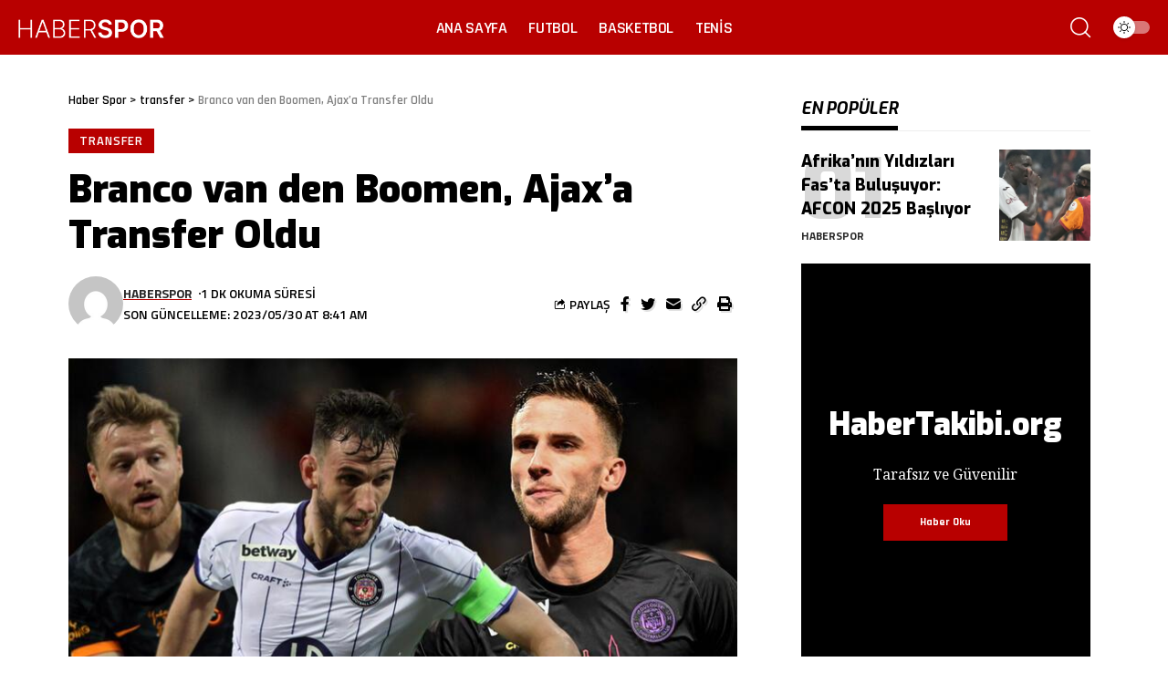

--- FILE ---
content_type: text/html; charset=UTF-8
request_url: https://haberspor.net/transfer/branco-van-den-boomen-ajaxa-transfer-oldu/
body_size: 18568
content:
<!DOCTYPE html><html lang="tr"><head><meta charset="UTF-8"><meta http-equiv="X-UA-Compatible" content="IE=edge"><meta name="viewport" content="width=device-width, initial-scale=1"><link rel="profile" href="https://gmpg.org/xfn/11"><meta name='robots' content='index, follow, max-image-preview:large, max-snippet:-1, max-video-preview:-1' /><link rel="preconnect" href="https://fonts.gstatic.com" crossorigin><link rel="preload" as="style" onload="this.onload=null;this.rel='stylesheet'" id="rb-preload-gfonts" href="https://fonts.googleapis.com/css?family=Noto+Serif%3A400%2C700%2C400italic%2C700italic%7CExo%3A900%2C800%2C700%2C600%2C500italic%2C700italic%7CTitillium+Web%3A600%2C700%7CRajdhani%3A600%2C700%7CRoboto%3A100%2C100italic%2C200%2C200italic%2C300%2C300italic%2C400%2C400italic%2C500%2C500italic%2C600%2C600italic%2C700%2C700italic%2C800%2C800italic%2C900%2C900italic%7CRoboto+Slab%3A100%2C100italic%2C200%2C200italic%2C300%2C300italic%2C400%2C400italic%2C500%2C500italic%2C600%2C600italic%2C700%2C700italic%2C800%2C800italic%2C900%2C900italic&amp;display=swap" crossorigin><noscript><link rel="stylesheet" href="https://fonts.googleapis.com/css?family=Noto+Serif%3A400%2C700%2C400italic%2C700italic%7CExo%3A900%2C800%2C700%2C600%2C500italic%2C700italic%7CTitillium+Web%3A600%2C700%7CRajdhani%3A600%2C700%7CRoboto%3A100%2C100italic%2C200%2C200italic%2C300%2C300italic%2C400%2C400italic%2C500%2C500italic%2C600%2C600italic%2C700%2C700italic%2C800%2C800italic%2C900%2C900italic%7CRoboto+Slab%3A100%2C100italic%2C200%2C200italic%2C300%2C300italic%2C400%2C400italic%2C500%2C500italic%2C600%2C600italic%2C700%2C700italic%2C800%2C800italic%2C900%2C900italic&amp;display=swap"></noscript><link rel="apple-touch-icon" href="https://haberspor.net/wp-content/uploads/2023/05/haberspor-ico.png"/><meta name="msapplication-TileColor" content="#ffffff"><meta name="msapplication-TileImage" content="https://haberspor.net/wp-content/uploads/2023/05/haberspor-ico.png"/><title>Branco van den Boomen, Ajax&#039;a Transfer Oldu - Haber Spor</title><link rel="canonical" href="https://haberspor.net/genel/branco-van-den-boomen-ajaxa-transfer-oldu/" /><meta property="og:locale" content="tr_TR" /><meta property="og:type" content="article" /><meta property="og:title" content="Branco van den Boomen, Ajax&#039;a Transfer Oldu - Haber Spor" /><meta property="og:description" content="Ligue 1 takımlarından Toulouse&#8217;da gösterdiği başarılı performans ve sözleşmesinin sona ermesi nedeniyle birçok takımın transfer gündeminde olan Branco van den Boomen, yeni kulübü Ajax&#8217;a resmi olarak imza attı. Ara transfer döneminde Galatasaray&#8217;ın da ilgilendiği Van den Boomen, Türkiye&#8217;deki Toulouse hazırlıklarında Galatasaray&#8217;a karşı forma giymiş ve yöneticilerle bir görüşme olması planlanmıştı. Hollandalı oyuncu, Galatasaray&#8217;ın kendisine olan [&hellip;]" /><meta property="og:url" content="https://haberspor.net/genel/branco-van-den-boomen-ajaxa-transfer-oldu/" /><meta property="og:site_name" content="Haber Spor" /><meta property="article:published_time" content="2023-05-30T05:41:31+00:00" /><meta name="author" content="haberspor" /><meta name="twitter:card" content="summary_large_image" /><meta name="twitter:label1" content="Yazan:" /><meta name="twitter:data1" content="haberspor" /><meta name="twitter:label2" content="Tahmini okuma süresi" /><meta name="twitter:data2" content="1 dakika" /> <script type="application/ld+json" class="yoast-schema-graph">{"@context":"https://schema.org","@graph":[{"@type":"WebPage","@id":"https://haberspor.net/genel/branco-van-den-boomen-ajaxa-transfer-oldu/","url":"https://haberspor.net/genel/branco-van-den-boomen-ajaxa-transfer-oldu/","name":"Branco van den Boomen, Ajax'a Transfer Oldu - Haber Spor","isPartOf":{"@id":"https://haberspor.net/#website"},"primaryImageOfPage":{"@id":"https://haberspor.net/genel/branco-van-den-boomen-ajaxa-transfer-oldu/#primaryimage"},"image":{"@id":"https://haberspor.net/genel/branco-van-den-boomen-ajaxa-transfer-oldu/#primaryimage"},"thumbnailUrl":"https://haberspor.net/wp-content/uploads/2023/05/besiktas-ve-galatasaray-n-da-ilgilendigi-branco-van-den-boomen-in-yeni-takm-ackland-.jpg","datePublished":"2023-05-30T05:41:31+00:00","dateModified":"2023-05-30T05:41:31+00:00","author":{"@id":"https://haberspor.net/#/schema/person/54ac6de4527ee0c3ada8a9c7607c8d35"},"breadcrumb":{"@id":"https://haberspor.net/genel/branco-van-den-boomen-ajaxa-transfer-oldu/#breadcrumb"},"inLanguage":"tr","potentialAction":[{"@type":"ReadAction","target":["https://haberspor.net/genel/branco-van-den-boomen-ajaxa-transfer-oldu/"]}]},{"@type":"ImageObject","inLanguage":"tr","@id":"https://haberspor.net/genel/branco-van-den-boomen-ajaxa-transfer-oldu/#primaryimage","url":"https://haberspor.net/wp-content/uploads/2023/05/besiktas-ve-galatasaray-n-da-ilgilendigi-branco-van-den-boomen-in-yeni-takm-ackland-.jpg","contentUrl":"https://haberspor.net/wp-content/uploads/2023/05/besiktas-ve-galatasaray-n-da-ilgilendigi-branco-van-den-boomen-in-yeni-takm-ackland-.jpg","width":735,"height":410,"caption":"Beşiktaş ve Galatasaray'ın da ilgilendiği Branco van den Boomen'in yeni takımı açıklandı"},{"@type":"BreadcrumbList","@id":"https://haberspor.net/genel/branco-van-den-boomen-ajaxa-transfer-oldu/#breadcrumb","itemListElement":[{"@type":"ListItem","position":1,"name":"Ana Sayfa","item":"https://haberspor.net/"},{"@type":"ListItem","position":2,"name":"Blog","item":"https://haberspor.net/blog/"},{"@type":"ListItem","position":3,"name":"Branco van den Boomen, Ajax&#8217;a Transfer Oldu"}]},{"@type":"WebSite","@id":"https://haberspor.net/#website","url":"https://haberspor.net/","name":"Haber Spor","description":"Güncel Spor Haberleri","potentialAction":[{"@type":"SearchAction","target":{"@type":"EntryPoint","urlTemplate":"https://haberspor.net/?s={search_term_string}"},"query-input":"required name=search_term_string"}],"inLanguage":"tr"},{"@type":"Person","@id":"https://haberspor.net/#/schema/person/54ac6de4527ee0c3ada8a9c7607c8d35","name":"haberspor","image":{"@type":"ImageObject","inLanguage":"tr","@id":"https://haberspor.net/#/schema/person/image/","url":"https://secure.gravatar.com/avatar/1c0f87603fd8bdfe6b22c2481caf55f2e12c924f2c8d2e81115366fc2de648e6?s=96&d=mm&r=g","contentUrl":"https://secure.gravatar.com/avatar/1c0f87603fd8bdfe6b22c2481caf55f2e12c924f2c8d2e81115366fc2de648e6?s=96&d=mm&r=g","caption":"haberspor"},"url":"https://haberspor.net/author/haberspor/"}]}</script> <link rel="alternate" type="application/rss+xml" title="Haber Spor &raquo; akışı" href="https://haberspor.net/feed/" /><link rel="alternate" title="oEmbed (JSON)" type="application/json+oembed" href="https://haberspor.net/wp-json/oembed/1.0/embed?url=https%3A%2F%2Fhaberspor.net%2Ftransfer%2Fbranco-van-den-boomen-ajaxa-transfer-oldu%2F" /><link rel="alternate" title="oEmbed (XML)" type="text/xml+oembed" href="https://haberspor.net/wp-json/oembed/1.0/embed?url=https%3A%2F%2Fhaberspor.net%2Ftransfer%2Fbranco-van-den-boomen-ajaxa-transfer-oldu%2F&#038;format=xml" /><link rel="pingback" href="https://haberspor.net/xmlrpc.php"/> <script type="application/ld+json">{"@context":"https://schema.org","@type":"Organization","legalName":"Haber Spor","url":"https://haberspor.net/"}</script> <link data-optimized="2" rel="stylesheet" href="https://haberspor.net/wp-content/litespeed/css/960a023a812f05c97f5c5666b634bf00.css?ver=c57f5" /><link rel="preconnect" href="https://fonts.gstatic.com/" crossorigin><script src="https://haberspor.net/wp-includes/js/jquery/jquery.min.js?ver=3.7.1" id="jquery-core-js"></script> <script data-optimized="1" src="https://haberspor.net/wp-content/litespeed/js/3696e745fe597e156416964ae3ae301b.js?ver=606ce" id="jquery-migrate-js"></script> <script data-optimized="1" src="https://haberspor.net/wp-content/litespeed/js/6c049378c0ac868d0ed1c4fe51b1e7a3.js?ver=4ebee" id="highlight-share-js"></script> <link rel="preload" href="https://haberspor.net/wp-content/themes/foxiz/assets/fonts/icons.woff2" as="font" type="font/woff2" crossorigin="anonymous"><link rel="EditURI" type="application/rsd+xml" title="RSD" href="https://haberspor.net/xmlrpc.php?rsd" /><link rel='shortlink' href='https://haberspor.net/?p=5311' /><meta name="generator" content="Elementor 3.17.3; features: e_dom_optimization, e_optimized_assets_loading, e_optimized_css_loading, additional_custom_breakpoints; settings: css_print_method-external, google_font-enabled, font_display-swap"> <script type="application/ld+json">{"@context":"https://schema.org","@type":"WebSite","@id":"https://haberspor.net/#website","url":"https://haberspor.net/","name":"Haber Spor","potentialAction":{"@type":"SearchAction","target":"https://haberspor.net/?s={search_term_string}","query-input":"required name=search_term_string"}}</script>  <script async src="https://www.googletagmanager.com/gtag/js?id=G-SKLBWLB3BH"></script> <script>window.dataLayer = window.dataLayer || [];
  function gtag(){dataLayer.push(arguments);}
  gtag('js', new Date());

  gtag('config', 'G-SKLBWLB3BH');</script> <meta property="og:title" content="Branco van den Boomen, Ajax&#8217;a Transfer Oldu"/><meta property="og:url" content="https://haberspor.net/transfer/branco-van-den-boomen-ajaxa-transfer-oldu/"/><meta property="og:site_name" content="Haber Spor"/><meta property="og:image" content="https://haberspor.net/wp-content/uploads/2023/05/besiktas-ve-galatasaray-n-da-ilgilendigi-branco-van-den-boomen-in-yeni-takm-ackland-.jpg"/><meta property="og:type" content="article"/><meta property="article:published_time" content="2023-05-30T05:41:31+00:00"/><meta property="article:modified_time" content="2023-05-30T05:41:31+00:00"/><meta name="author" content="haberspor"/><meta name="twitter:card" content="summary_large_image"/><meta name="twitter:creator" content="@Haber Spor"/><meta name="twitter:label1" content="Written by"/><meta name="twitter:data1" content="haberspor"/><meta name="twitter:label2" content="Est. reading time"/><meta name="twitter:data2" content="1 minutes"/> <script type="application/ld+json">{"@context":"http://schema.org","@type":"BreadcrumbList","itemListElement":[{"@type":"ListItem","position":3,"item":{"@id":"https://haberspor.net/transfer/branco-van-den-boomen-ajaxa-transfer-oldu/","name":"Branco van den Boomen, Ajax&#8217;a Transfer Oldu"}},{"@type":"ListItem","position":2,"item":{"@id":"https://haberspor.net/transfer/","name":"transfer"}},{"@type":"ListItem","position":1,"item":{"@id":"https://haberspor.net","name":"Haber Spor"}}]}</script> <link rel="icon" href="https://haberspor.net/wp-content/uploads/2023/05/haberspor-ico-150x150.png" sizes="32x32" /><link rel="icon" href="https://haberspor.net/wp-content/uploads/2023/05/haberspor-ico-300x300.png" sizes="192x192" /><link rel="apple-touch-icon" href="https://haberspor.net/wp-content/uploads/2023/05/haberspor-ico-300x300.png" /><meta name="msapplication-TileImage" content="https://haberspor.net/wp-content/uploads/2023/05/haberspor-ico-300x300.png" /></head><body class="wp-singular post-template-default single single-post postid-5311 single-format-standard wp-embed-responsive wp-theme-foxiz wp-child-theme-foxiz-child elementor-default elementor-kit-7 menu-ani-2 hover-ani-6 is-rm-1 is-hd-rb_template is-standard-8 is-mstick yes-tstick is-backtop none-m-backtop is-mstick" data-theme="default"><div class="site-outer"><header id="site-header" class="header-wrap rb-section header-template"><div class="reading-indicator"><span id="reading-progress"></span></div><div class="navbar-outer navbar-template-outer"><div id="header-template-holder"><div class="header-template-inner"><div data-elementor-type="wp-post" data-elementor-id="1733" class="elementor elementor-1733"><section class="elementor-section elementor-top-section elementor-element elementor-element-d147e39 elementor-section-full_width elementor-section-content-middle e-section-sticky is-smart-sticky elementor-section-height-default elementor-section-height-default" data-id="d147e39" data-element_type="section" data-settings="{&quot;background_background&quot;:&quot;classic&quot;,&quot;header_sticky&quot;:&quot;section-sticky&quot;}"><div class="elementor-container elementor-column-gap-no"><div class="elementor-column elementor-col-25 elementor-top-column elementor-element elementor-element-c8982d8" data-id="c8982d8" data-element_type="column"><div class="elementor-widget-wrap elementor-element-populated"><div class="elementor-element elementor-element-04cc894 elementor-widget elementor-widget-foxiz-logo" data-id="04cc894" data-element_type="widget" data-widget_type="foxiz-logo.default"><div class="elementor-widget-container"><div class="the-logo">
<a href="https://haberspor.net/">
<img data-lazyloaded="1" src="[data-uri]" loading="eager" decoding="async" width="283" height="37" data-src="https://haberspor.net/wp-content/uploads/2022/12/HABERSPOR.png" alt="Haber Spor"><noscript><img loading="eager" decoding="async" width="283" height="37" src="https://haberspor.net/wp-content/uploads/2022/12/HABERSPOR.png" alt="Haber Spor"></noscript>
</a></div></div></div></div></div><div class="elementor-column elementor-col-50 elementor-top-column elementor-element elementor-element-9f0d75e" data-id="9f0d75e" data-element_type="column"><div class="elementor-widget-wrap elementor-element-populated"><div class="elementor-element elementor-element-8e4355a elementor-widget elementor-widget-foxiz-navigation" data-id="8e4355a" data-element_type="widget" data-widget_type="foxiz-navigation.default"><div class="elementor-widget-container"><nav id="site-navigation" class="main-menu-wrap template-menu" aria-label="main menu"><ul id="menu-main" class="main-menu rb-menu large-menu" itemscope itemtype="https://www.schema.org/SiteNavigationElement"><li id="menu-item-4432" class="menu-item menu-item-type-post_type menu-item-object-page menu-item-home menu-item-4432"><a href="https://haberspor.net/"><span>Ana Sayfa</span></a></li><li id="menu-item-4628" class="menu-item menu-item-type-taxonomy menu-item-object-category menu-item-4628"><a href="https://haberspor.net/futbol/"><span>Futbol</span></a></li><li id="menu-item-4629" class="menu-item menu-item-type-taxonomy menu-item-object-category menu-item-4629"><a href="https://haberspor.net/basketbol/"><span>Basketbol</span></a></li><li id="menu-item-4626" class="menu-item menu-item-type-taxonomy menu-item-object-category menu-item-4626"><a href="https://haberspor.net/tenis/"><span>Tenis</span></a></li></ul></nav><div id="s-title-sticky" class="s-title-sticky"><div class="s-title-sticky-left">
<span class="sticky-title-label">Okuma:</span>
<span class="h4 sticky-title">Branco van den Boomen, Ajax&#8217;a Transfer Oldu</span></div><div class="sticky-share-list"><div class="t-shared-header meta-text">
<i class="rbi rbi-share" aria-hidden="true"></i></div><div class="sticky-share-list-items effect-fadeout">            <a class="share-action share-trigger icon-facebook" href="https://www.facebook.com/sharer.php?u=https%3A%2F%2Fhaberspor.net%2Ftransfer%2Fbranco-van-den-boomen-ajaxa-transfer-oldu%2F" data-title="Facebook" data-gravity=n rel="nofollow"><i class="rbi rbi-facebook" aria-hidden="true"></i></a>
<a class="share-action share-trigger icon-twitter" href="https://twitter.com/intent/tweet?text=Branco+van+den+Boomen%2C+Ajax%E2%80%99a+Transfer+Oldu&amp;url=https%3A%2F%2Fhaberspor.net%2Ftransfer%2Fbranco-van-den-boomen-ajaxa-transfer-oldu%2F&amp;via=Haber+Spor" data-title="Twitter" data-gravity=n rel="nofollow">
<i class="rbi rbi-twitter" aria-hidden="true"></i></a>            <a class="share-action icon-email" href="/cdn-cgi/l/email-protection#[base64]" data-title="Email" data-gravity=n rel="nofollow">
<i class="rbi rbi-email" aria-hidden="true"></i></a>
<a class="share-action live-tooltip icon-copy copy-trigger" href="#" data-copied="Kopyalandı!" data-link="https://haberspor.net/transfer/branco-van-den-boomen-ajaxa-transfer-oldu/" rel="nofollow" data-copy="Bağlantıyı Kopyala" data-gravity=n><i class="rbi rbi-link-o" aria-hidden="true"></i></a>
<a class="share-action icon-print" rel="nofollow" href="javascript:if(window.print)window.print()" data-title="Yazdır" data-gravity=n><i class="rbi rbi-print" aria-hidden="true"></i></a></div></div></div></div></div></div></div><div class="elementor-column elementor-col-25 elementor-top-column elementor-element elementor-element-753a463" data-id="753a463" data-element_type="column"><div class="elementor-widget-wrap elementor-element-populated"><div class="elementor-element elementor-element-6d540bf elementor-widget__width-auto elementor-widget elementor-widget-foxiz-search-icon" data-id="6d540bf" data-element_type="widget" data-widget_type="foxiz-search-icon.default"><div class="elementor-widget-container"><div class="wnav-holder w-header-search header-dropdown-outer">
<a href="#" data-title="Ara" class="icon-holder header-element search-btn search-trigger" aria-label="search">
<i class="rbi rbi-search wnav-icon" aria-hidden="true"></i>				            </a><div class="header-dropdown light-scheme"><div class="header-search-form is-icon-layout"><form method="get" action="https://haberspor.net/" class="rb-search-form"  data-search="post" data-limit="0" data-follow="0"><div class="search-form-inner">
<span class="search-icon"><span class="search-icon-svg"></span></span>
<span class="search-text"><input type="text" class="field" placeholder="Başlık, haber..." value="" name="s"/></span>
<span class="rb-search-submit"><input type="submit" value="Ara"/><i class="rbi rbi-cright" aria-hidden="true"></i></span></div></form></div></div></div></div></div><div class="elementor-element elementor-element-8417608 elementor-widget__width-auto elementor-widget elementor-widget-foxiz-dark-mode-toggle" data-id="8417608" data-element_type="widget" data-widget_type="foxiz-dark-mode-toggle.default"><div class="elementor-widget-container"><div class="dark-mode-toggle-wrap"><div class="dark-mode-toggle">
<span class="dark-mode-slide">
<i class="dark-mode-slide-btn mode-icon-dark" data-title="Switch to Light"><svg class="svg-icon svg-mode-dark" aria-hidden="true" role="img" focusable="false" xmlns="http://www.w3.org/2000/svg" viewBox="0 0 512 512"><path fill="currentColor" d="M507.681,209.011c-1.297-6.991-7.324-12.111-14.433-12.262c-7.104-0.122-13.347,4.711-14.936,11.643 c-15.26,66.497-73.643,112.94-141.978,112.94c-80.321,0-145.667-65.346-145.667-145.666c0-68.335,46.443-126.718,112.942-141.976 c6.93-1.59,11.791-7.826,11.643-14.934c-0.149-7.108-5.269-13.136-12.259-14.434C287.546,1.454,271.735,0,256,0 C187.62,0,123.333,26.629,74.98,74.981C26.628,123.333,0,187.62,0,256s26.628,132.667,74.98,181.019 C123.333,485.371,187.62,512,256,512s132.667-26.629,181.02-74.981C485.372,388.667,512,324.38,512,256 C512,240.278,510.546,224.469,507.681,209.011z" /></svg></i>
<i class="dark-mode-slide-btn mode-icon-default" data-title="Switch to Dark"><svg class="svg-icon svg-mode-light" aria-hidden="true" role="img" focusable="false" xmlns="http://www.w3.org/2000/svg" viewBox="0 0 232.447 232.447"><path fill="currentColor" d="M116.211,194.8c-4.143,0-7.5,3.357-7.5,7.5v22.643c0,4.143,3.357,7.5,7.5,7.5s7.5-3.357,7.5-7.5V202.3 C123.711,198.157,120.354,194.8,116.211,194.8z" /><path fill="currentColor" d="M116.211,37.645c4.143,0,7.5-3.357,7.5-7.5V7.505c0-4.143-3.357-7.5-7.5-7.5s-7.5,3.357-7.5,7.5v22.641 C108.711,34.288,112.068,37.645,116.211,37.645z" /><path fill="currentColor" d="M50.054,171.78l-16.016,16.008c-2.93,2.929-2.931,7.677-0.003,10.606c1.465,1.466,3.385,2.198,5.305,2.198 c1.919,0,3.838-0.731,5.302-2.195l16.016-16.008c2.93-2.929,2.931-7.677,0.003-10.606C57.731,168.852,52.982,168.851,50.054,171.78 z" /><path fill="currentColor" d="M177.083,62.852c1.919,0,3.838-0.731,5.302-2.195L198.4,44.649c2.93-2.929,2.931-7.677,0.003-10.606 c-2.93-2.932-7.679-2.931-10.607-0.003l-16.016,16.008c-2.93,2.929-2.931,7.677-0.003,10.607 C173.243,62.12,175.163,62.852,177.083,62.852z" /><path fill="currentColor" d="M37.645,116.224c0-4.143-3.357-7.5-7.5-7.5H7.5c-4.143,0-7.5,3.357-7.5,7.5s3.357,7.5,7.5,7.5h22.645 C34.287,123.724,37.645,120.366,37.645,116.224z" /><path fill="currentColor" d="M224.947,108.724h-22.652c-4.143,0-7.5,3.357-7.5,7.5s3.357,7.5,7.5,7.5h22.652c4.143,0,7.5-3.357,7.5-7.5 S229.09,108.724,224.947,108.724z" /><path fill="currentColor" d="M50.052,60.655c1.465,1.465,3.384,2.197,5.304,2.197c1.919,0,3.839-0.732,5.303-2.196c2.93-2.929,2.93-7.678,0.001-10.606 L44.652,34.042c-2.93-2.93-7.679-2.929-10.606-0.001c-2.93,2.929-2.93,7.678-0.001,10.606L50.052,60.655z" /><path fill="currentColor" d="M182.395,171.782c-2.93-2.929-7.679-2.93-10.606-0.001c-2.93,2.929-2.93,7.678-0.001,10.607l16.007,16.008 c1.465,1.465,3.384,2.197,5.304,2.197c1.919,0,3.839-0.732,5.303-2.196c2.93-2.929,2.93-7.678,0.001-10.607L182.395,171.782z" /><path fill="currentColor" d="M116.22,48.7c-37.232,0-67.523,30.291-67.523,67.523s30.291,67.523,67.523,67.523s67.522-30.291,67.522-67.523 S153.452,48.7,116.22,48.7z M116.22,168.747c-28.962,0-52.523-23.561-52.523-52.523S87.258,63.7,116.22,63.7 c28.961,0,52.522,23.562,52.522,52.523S145.181,168.747,116.22,168.747z" /></svg></i>
</span></div></div></div></div></div></div></div></section></div></div><div id="header-mobile" class="header-mobile"><div class="header-mobile-wrap"><div class="mbnav edge-padding"><div class="navbar-left"><div class="mobile-toggle-wrap">
<a href="#" class="mobile-menu-trigger" aria-label="mobile trigger">        <span class="burger-icon"><span></span><span></span><span></span></span>
</a></div><div class="mobile-logo-wrap is-image-logo site-branding">
<a href="https://haberspor.net/" title="Haber Spor">
<img data-lazyloaded="1" src="[data-uri]" class="logo-default" data-mode="default" height="68" width="308" data-src="https://haberspor.net/wp-content/uploads/2023/05/haberspornet-1.png" alt="Haber Spor" decoding="async" loading="eager"><noscript><img class="logo-default" data-mode="default" height="68" width="308" src="https://haberspor.net/wp-content/uploads/2023/05/haberspornet-1.png" alt="Haber Spor" decoding="async" loading="eager"></noscript><img data-lazyloaded="1" src="[data-uri]" class="logo-dark" data-mode="dark" height="84" width="324" data-src="https://haberspor.net/wp-content/uploads/2023/05/haberspornet.png" alt="Haber Spor" decoding="async" loading="eager"><noscript><img class="logo-dark" data-mode="dark" height="84" width="324" src="https://haberspor.net/wp-content/uploads/2023/05/haberspornet.png" alt="Haber Spor" decoding="async" loading="eager"></noscript>            </a></div></div><div class="navbar-right">
<a href="#" class="mobile-menu-trigger mobile-search-icon" aria-label="search"><span class="search-icon-svg"></span></a><div class="wnav-holder font-resizer">
<a href="#" class="font-resizer-trigger" data-title="Resizer" aria-label="font resizer"><strong>Aa</strong></a></div><div class="dark-mode-toggle-wrap"><div class="dark-mode-toggle">
<span class="dark-mode-slide">
<i class="dark-mode-slide-btn mode-icon-dark" data-title="Switch to Light"><svg class="svg-icon svg-mode-dark" aria-hidden="true" role="img" focusable="false" xmlns="http://www.w3.org/2000/svg" viewBox="0 0 512 512"><path fill="currentColor" d="M507.681,209.011c-1.297-6.991-7.324-12.111-14.433-12.262c-7.104-0.122-13.347,4.711-14.936,11.643 c-15.26,66.497-73.643,112.94-141.978,112.94c-80.321,0-145.667-65.346-145.667-145.666c0-68.335,46.443-126.718,112.942-141.976 c6.93-1.59,11.791-7.826,11.643-14.934c-0.149-7.108-5.269-13.136-12.259-14.434C287.546,1.454,271.735,0,256,0 C187.62,0,123.333,26.629,74.98,74.981C26.628,123.333,0,187.62,0,256s26.628,132.667,74.98,181.019 C123.333,485.371,187.62,512,256,512s132.667-26.629,181.02-74.981C485.372,388.667,512,324.38,512,256 C512,240.278,510.546,224.469,507.681,209.011z" /></svg></i>
<i class="dark-mode-slide-btn mode-icon-default" data-title="Switch to Dark"><svg class="svg-icon svg-mode-light" aria-hidden="true" role="img" focusable="false" xmlns="http://www.w3.org/2000/svg" viewBox="0 0 232.447 232.447"><path fill="currentColor" d="M116.211,194.8c-4.143,0-7.5,3.357-7.5,7.5v22.643c0,4.143,3.357,7.5,7.5,7.5s7.5-3.357,7.5-7.5V202.3 C123.711,198.157,120.354,194.8,116.211,194.8z" /><path fill="currentColor" d="M116.211,37.645c4.143,0,7.5-3.357,7.5-7.5V7.505c0-4.143-3.357-7.5-7.5-7.5s-7.5,3.357-7.5,7.5v22.641 C108.711,34.288,112.068,37.645,116.211,37.645z" /><path fill="currentColor" d="M50.054,171.78l-16.016,16.008c-2.93,2.929-2.931,7.677-0.003,10.606c1.465,1.466,3.385,2.198,5.305,2.198 c1.919,0,3.838-0.731,5.302-2.195l16.016-16.008c2.93-2.929,2.931-7.677,0.003-10.606C57.731,168.852,52.982,168.851,50.054,171.78 z" /><path fill="currentColor" d="M177.083,62.852c1.919,0,3.838-0.731,5.302-2.195L198.4,44.649c2.93-2.929,2.931-7.677,0.003-10.606 c-2.93-2.932-7.679-2.931-10.607-0.003l-16.016,16.008c-2.93,2.929-2.931,7.677-0.003,10.607 C173.243,62.12,175.163,62.852,177.083,62.852z" /><path fill="currentColor" d="M37.645,116.224c0-4.143-3.357-7.5-7.5-7.5H7.5c-4.143,0-7.5,3.357-7.5,7.5s3.357,7.5,7.5,7.5h22.645 C34.287,123.724,37.645,120.366,37.645,116.224z" /><path fill="currentColor" d="M224.947,108.724h-22.652c-4.143,0-7.5,3.357-7.5,7.5s3.357,7.5,7.5,7.5h22.652c4.143,0,7.5-3.357,7.5-7.5 S229.09,108.724,224.947,108.724z" /><path fill="currentColor" d="M50.052,60.655c1.465,1.465,3.384,2.197,5.304,2.197c1.919,0,3.839-0.732,5.303-2.196c2.93-2.929,2.93-7.678,0.001-10.606 L44.652,34.042c-2.93-2.93-7.679-2.929-10.606-0.001c-2.93,2.929-2.93,7.678-0.001,10.606L50.052,60.655z" /><path fill="currentColor" d="M182.395,171.782c-2.93-2.929-7.679-2.93-10.606-0.001c-2.93,2.929-2.93,7.678-0.001,10.607l16.007,16.008 c1.465,1.465,3.384,2.197,5.304,2.197c1.919,0,3.839-0.732,5.303-2.196c2.93-2.929,2.93-7.678,0.001-10.607L182.395,171.782z" /><path fill="currentColor" d="M116.22,48.7c-37.232,0-67.523,30.291-67.523,67.523s30.291,67.523,67.523,67.523s67.522-30.291,67.522-67.523 S153.452,48.7,116.22,48.7z M116.22,168.747c-28.962,0-52.523-23.561-52.523-52.523S87.258,63.7,116.22,63.7 c28.961,0,52.522,23.562,52.522,52.523S145.181,168.747,116.22,168.747z" /></svg></i>
</span></div></div></div></div></div><div class="mobile-collapse"><div class="collapse-holder"><div class="collapse-inner"><div class="mobile-search-form edge-padding"><div class="header-search-form is-form-layout">
<span class="h5">Ara...</span><form method="get" action="https://haberspor.net/" class="rb-search-form"  data-search="post" data-limit="0" data-follow="0"><div class="search-form-inner">
<span class="search-icon"><span class="search-icon-svg"></span></span>
<span class="search-text"><input type="text" class="field" placeholder="Başlık, haber..." value="" name="s"/></span>
<span class="rb-search-submit"><input type="submit" value="Ara"/><i class="rbi rbi-cright" aria-hidden="true"></i></span></div></form></div></div><nav class="mobile-menu-wrap edge-padding"><ul id="mobile-menu" class="mobile-menu"><li class="menu-item menu-item-type-post_type menu-item-object-page menu-item-home menu-item-4432"><a href="https://haberspor.net/"><span>Ana Sayfa</span></a></li><li class="menu-item menu-item-type-taxonomy menu-item-object-category menu-item-4628"><a href="https://haberspor.net/futbol/"><span>Futbol</span></a></li><li class="menu-item menu-item-type-taxonomy menu-item-object-category menu-item-4629"><a href="https://haberspor.net/basketbol/"><span>Basketbol</span></a></li><li class="menu-item menu-item-type-taxonomy menu-item-object-category menu-item-4626"><a href="https://haberspor.net/tenis/"><span>Tenis</span></a></li></ul></nav><div class="collapse-sections edge-padding"></div><div class="collapse-footer"><div class="collapse-copyright">© HaberSpor.net</div></div></div></div></div></div></div></div></header><div class="site-wrap"><div class="single-standard-8 is-sidebar-right sticky-sidebar optimal-line-length"><div class="rb-container edge-padding"><article id="post-5311" class="post-5311 post type-post status-publish format-standard has-post-thumbnail category-transfer" itemscope itemtype="https://schema.org/Article"><div class="grid-container"><div class="s-ct"><header class="single-header"><aside class="breadcrumb-wrap breadcrumb-navxt s-breadcrumb"><div class="breadcrumb-inner" vocab="https://schema.org/" typeof="BreadcrumbList">
<span property="itemListElement" typeof="ListItem"><a property="item" typeof="WebPage" title="Go to Haber Spor." href="https://haberspor.net" class="home" ><span property="name">Haber Spor</span></a><meta property="position" content="1"></span> &gt; <span property="itemListElement" typeof="ListItem"><a property="item" typeof="WebPage" title="Go to the transfer Kategori archives." href="https://haberspor.net/transfer/" class="taxonomy category" ><span property="name">transfer</span></a><meta property="position" content="2"></span> &gt; <span property="itemListElement" typeof="ListItem"><span property="name" class="post post-post current-item">Branco van den Boomen, Ajax&#8217;a Transfer Oldu</span><meta property="url" content="https://haberspor.net/transfer/branco-van-den-boomen-ajaxa-transfer-oldu/"><meta property="position" content="3"></span></div></aside><div class="s-cats ecat-bg-2"><div class="p-categories"><a class="p-category category-id-190" href="https://haberspor.net/transfer/" rel="category">transfer</a></div></div><h1 class="s-title" itemprop="headline">Branco van den Boomen, Ajax&#8217;a Transfer Oldu</h1><div class="single-meta"><div class="smeta-in">
<a class="meta-el meta-avatar" href="https://haberspor.net/author/haberspor/"><img data-lazyloaded="1" src="[data-uri]" alt='haberspor' data-src='https://secure.gravatar.com/avatar/1c0f87603fd8bdfe6b22c2481caf55f2e12c924f2c8d2e81115366fc2de648e6?s=120&#038;d=mm&#038;r=g' data-srcset='https://secure.gravatar.com/avatar/1c0f87603fd8bdfe6b22c2481caf55f2e12c924f2c8d2e81115366fc2de648e6?s=240&#038;d=mm&#038;r=g 2x' class='avatar avatar-120 photo' height='120' width='120' decoding='async'/><noscript><img alt='haberspor' src='https://secure.gravatar.com/avatar/1c0f87603fd8bdfe6b22c2481caf55f2e12c924f2c8d2e81115366fc2de648e6?s=120&#038;d=mm&#038;r=g' srcset='https://secure.gravatar.com/avatar/1c0f87603fd8bdfe6b22c2481caf55f2e12c924f2c8d2e81115366fc2de648e6?s=240&#038;d=mm&#038;r=g 2x' class='avatar avatar-120 photo' height='120' width='120' decoding='async'/></noscript></a><div class="smeta-sec"><div class="smeta-bottom meta-text">
<time class="updated-date" datetime="2023-05-30T08:41:31+03:00">Son Güncelleme: 2023/05/30 at 8:41 AM</time></div><div class="p-meta"><div class="meta-inner is-meta"><span class="meta-el meta-author">
<a href="https://haberspor.net/author/haberspor/">haberspor</a>
</span>
<span class="meta-el meta-read">1 dk okuma süresi</span></div></div></div></div><div class="smeta-extra"><div class="t-shared-sec tooltips-n"><div class="t-shared-header is-meta">
<i class="rbi rbi-share" aria-hidden="true"></i><span class="share-label">Paylaş</span></div><div class="effect-fadeout">            <a class="share-action share-trigger icon-facebook" href="https://www.facebook.com/sharer.php?u=https%3A%2F%2Fhaberspor.net%2Ftransfer%2Fbranco-van-den-boomen-ajaxa-transfer-oldu%2F" data-title="Facebook" rel="nofollow"><i class="rbi rbi-facebook" aria-hidden="true"></i></a>
<a class="share-action share-trigger icon-twitter" href="https://twitter.com/intent/tweet?text=Branco+van+den+Boomen%2C+Ajax%E2%80%99a+Transfer+Oldu&amp;url=https%3A%2F%2Fhaberspor.net%2Ftransfer%2Fbranco-van-den-boomen-ajaxa-transfer-oldu%2F&amp;via=Haber+Spor" data-title="Twitter" rel="nofollow">
<i class="rbi rbi-twitter" aria-hidden="true"></i></a>            <a class="share-action icon-email" href="/cdn-cgi/l/email-protection#[base64]" data-title="Email" rel="nofollow">
<i class="rbi rbi-email" aria-hidden="true"></i></a>
<a class="share-action live-tooltip icon-copy copy-trigger" href="#" data-copied="Kopyalandı!" data-link="https://haberspor.net/transfer/branco-van-den-boomen-ajaxa-transfer-oldu/" rel="nofollow" data-copy="Bağlantıyı Kopyala"><i class="rbi rbi-link-o" aria-hidden="true"></i></a>
<a class="share-action icon-print" rel="nofollow" href="javascript:if(window.print)window.print()" data-title="Yazdır"><i class="rbi rbi-print" aria-hidden="true"></i></a></div></div></div></div></header><div class="s-feat-outer"><div class="s-feat"><div class="featured-lightbox-trigger" data-source="https://haberspor.net/wp-content/uploads/2023/05/besiktas-ve-galatasaray-n-da-ilgilendigi-branco-van-den-boomen-in-yeni-takm-ackland-.jpg" data-caption="" data-attribution="">
<img data-lazyloaded="1" src="[data-uri]" width="735" height="410" data-src="https://haberspor.net/wp-content/uploads/2023/05/besiktas-ve-galatasaray-n-da-ilgilendigi-branco-van-den-boomen-in-yeni-takm-ackland-.jpg" class="attachment-foxiz_crop_o1 size-foxiz_crop_o1 wp-post-image" alt="Beşiktaş ve Galatasaray&#039;ın da ilgilendiği Branco van den Boomen&#039;in yeni takımı açıklandı" loading="lazy" decoding="async" /><noscript><img width="735" height="410" src="https://haberspor.net/wp-content/uploads/2023/05/besiktas-ve-galatasaray-n-da-ilgilendigi-branco-van-den-boomen-in-yeni-takm-ackland-.jpg" class="attachment-foxiz_crop_o1 size-foxiz_crop_o1 wp-post-image" alt="Beşiktaş ve Galatasaray&#039;ın da ilgilendiği Branco van den Boomen&#039;in yeni takımı açıklandı" loading="lazy" decoding="async" /></noscript></div></div></div><div class="s-ct-wrap"><div class="s-ct-inner"><div class="e-ct-outer"><div class="entry-content rbct clearfix is-highlight-shares" itemprop="articleBody"><p>Ligue 1 takımlarından Toulouse&#8217;da gösterdiği başarılı performans ve sözleşmesinin sona ermesi nedeniyle birçok takımın transfer gündeminde olan Branco van den Boomen, yeni kulübü Ajax&#8217;a resmi olarak imza attı. Ara transfer döneminde Galatasaray&#8217;ın da ilgilendiği Van den Boomen, Türkiye&#8217;deki Toulouse hazırlıklarında Galatasaray&#8217;a karşı forma giymiş ve yöneticilerle bir görüşme olması planlanmıştı. Hollandalı oyuncu, Galatasaray&#8217;ın kendisine olan ilgisinden dolayı memnuniyetini dile getirmişti. Öte yandan, Beşiktaş&#8217;ın da oyuncunun radarında olduğu iddia edilmişti. Ancak, Van den Boomen&#8217;in yeni takımı Ajax, oyuncunun altyapısından yetiştiği kulüple resmi olarak anlaşma sağladı. Hollandalı orta saha, 4 yıllık bir sözleşme imzalayarak, Ajax&#8217;a transfer oldu.</p></div><div class="article-meta is-hidden"><meta itemprop="mainEntityOfPage" content="https://haberspor.net/transfer/branco-van-den-boomen-ajaxa-transfer-oldu/">
<span class="vcard author">
<span class="fn" itemprop="author" itemscope content="haberspor" itemtype="https://schema.org/Person"><meta itemprop="url" content="https://haberspor.net/author/haberspor/">
<span itemprop="name">haberspor</span>
</span>
</span>
<time class="updated" datetime="2023-05-30T08:41:31+03:00" content="2023-05-30T08:41:31+03:00" itemprop="dateModified">30/05/2023</time>
<time class="published" datetime="2023-05-30T08:41:31+03:00" content="2023-05-30T08:41:31+03:00" itemprop="datePublished">30/05/2023</time>
<span itemprop="image" itemscope itemtype="https://schema.org/ImageObject"><meta itemprop="url" content="https://haberspor.net/wp-content/uploads/2023/05/besiktas-ve-galatasaray-n-da-ilgilendigi-branco-van-den-boomen-in-yeni-takm-ackland-.jpg"><meta itemprop="width" content="735"><meta itemprop="height" content="410">
</span>
<span itemprop="publisher" itemscope itemtype="https://schema.org/Organization"><meta itemprop="name" content="Haber Spor"><meta itemprop="url" content="https://haberspor.net/">
<span itemprop="logo" itemscope itemtype="https://schema.org/ImageObject"><meta itemprop="url" content="https://haberspor.net/wp-content/uploads/2023/05/haberspor.png">
</span>
</span></div></div></div><div class="e-shared-sec entry-sec"><div class="e-shared-header h4">
<i class="rbi rbi-share" aria-hidden="true"></i><span>Haberi Paylaş</span></div><div class="rbbsl tooltips-n effect-fadeout">
<a class="share-action share-trigger icon-facebook" href="https://www.facebook.com/sharer.php?u=https%3A%2F%2Fhaberspor.net%2Ftransfer%2Fbranco-van-den-boomen-ajaxa-transfer-oldu%2F" data-title="Facebook" rel="nofollow"><i class="rbi rbi-facebook" aria-hidden="true"></i><span>Facebook</span></a>
<a class="share-action share-trigger icon-twitter" href="https://twitter.com/intent/tweet?text=Branco+van+den+Boomen%2C+Ajax%E2%80%99a+Transfer+Oldu&amp;url=https%3A%2F%2Fhaberspor.net%2Ftransfer%2Fbranco-van-den-boomen-ajaxa-transfer-oldu%2F&amp;via=Haber+Spor" data-title="Twitter" rel="nofollow">
<i class="rbi rbi-twitter" aria-hidden="true"></i><span>Twitter</span></a>            <a class="share-action icon-email" href="/cdn-cgi/l/email-protection#[base64]" data-title="Email" rel="nofollow">
<i class="rbi rbi-email" aria-hidden="true"></i><span>Eposta</span></a>
<a class="share-action live-tooltip icon-copy copy-trigger" href="#" data-copied="Kopyalandı!" data-link="https://haberspor.net/transfer/branco-van-den-boomen-ajaxa-transfer-oldu/" rel="nofollow" data-copy="Bağlantıyı Kopyala"><i class="rbi rbi-link-o" aria-hidden="true"></i><span>Bağlantıyı Kopyala</span></a></div></div></div><div class="entry-pagination e-pagi entry-sec mobile-hide"><div class="inner"><div class="nav-el nav-left">
<a href="https://haberspor.net/futbol/fenerbahce/fenerbahcenin-hedefindeki-livakovic-icin-ingiliz-devi-manchester-united-ve-ispanyol-takimi-villarreal-de-devrede/">
<span class="nav-label is-meta">
<i class="rbi rbi-angle-left" aria-hidden="true"></i><span>Önceki Haber</span>
</span> <span class="nav-inner">
<img data-lazyloaded="1" src="[data-uri]" width="150" height="150" data-src="https://haberspor.net/wp-content/uploads/2023/05/dominik-livakovic-ten-fenerbahce-yi-uzen-haber-yeni-takm-belli-oldu--150x150.jpg" class="attachment-thumbnail size-thumbnail wp-post-image" alt="Dominik Livakovic&#039;ten Fenerbahçe&#039;yi üzen haber! Yeni takımı belli oldu..." decoding="async" /><noscript><img width="150" height="150" src="https://haberspor.net/wp-content/uploads/2023/05/dominik-livakovic-ten-fenerbahce-yi-uzen-haber-yeni-takm-belli-oldu--150x150.jpg" class="attachment-thumbnail size-thumbnail wp-post-image" alt="Dominik Livakovic&#039;ten Fenerbahçe&#039;yi üzen haber! Yeni takımı belli oldu..." decoding="async" /></noscript>                                <span class="h4"><span class="p-url">Fenerbahçe&#8217;nin Hedefindeki Livakovic İçin İngiliz Devi Manchester United ve İspanyol Takımı Villarreal de Devrede!</span></span>
</span> </a></div><div class="nav-el nav-right">
<a href="https://haberspor.net/transfer/manchester-city-premier-lig-sampiyonlugunun-ardindan-neymari-hedefliyor/">
<span class="nav-label is-meta">
<span>Sonraki Haber</span><i class="rbi rbi-angle-right" aria-hidden="true"></i>
</span> <span class="nav-inner">
<img data-lazyloaded="1" src="[data-uri]" width="150" height="150" data-src="https://haberspor.net/wp-content/uploads/2023/05/guardiola-yln-transfer-bombasn-patlatyor-telefonla-gorustu--150x150.jpg" class="attachment-thumbnail size-thumbnail wp-post-image" alt="Guardiola, yılın transfer bombasını patlatıyor! Telefonla görüştü" decoding="async" /><noscript><img width="150" height="150" src="https://haberspor.net/wp-content/uploads/2023/05/guardiola-yln-transfer-bombasn-patlatyor-telefonla-gorustu--150x150.jpg" class="attachment-thumbnail size-thumbnail wp-post-image" alt="Guardiola, yılın transfer bombasını patlatıyor! Telefonla görüştü" decoding="async" /></noscript>                             <span class="h4"><span class="p-url">Manchester City, Premier Lig şampiyonluğunun ardından Neymar&#8217;ı hedefliyor</span></span>
</span> </a></div></div></div><div class="comment-box-wrap entry-sec"><div class="comment-box-header">
<span class="comment-box-title h3"><i class="rbi rbi-comment" aria-hidden="true"></i><span class="is-invisible">Yorum Yazın</span></span>
<a href="#" class="show-post-comment"><i class="rbi rbi-comment" aria-hidden="true"></i>Yorum Yazın                    </a></div><div class="comment-holder no-comment is-hidden"><div id="comments" class="comments-area"><div id="respond" class="comment-respond"><h3 id="reply-title" class="comment-reply-title">Bir yanıt yazın <small><a rel="nofollow" id="cancel-comment-reply-link" href="/transfer/branco-van-den-boomen-ajaxa-transfer-oldu/#respond" style="display:none;">Yanıtı iptal et</a></small></h3><p class="must-log-in">Yorum yapabilmek için <a href="https://haberspor.net/wp-login.php?redirect_to=https%3A%2F%2Fhaberspor.net%2Ftransfer%2Fbranco-van-den-boomen-ajaxa-transfer-oldu%2F">oturum açmalısınız</a>.</p></div></div></div></div></div><div class="sidebar-wrap single-sidebar"><div class="sidebar-inner clearfix"><div data-elementor-type="wp-post" data-elementor-id="1760" class="elementor elementor-1760"><section class="elementor-section elementor-top-section elementor-element elementor-element-b11215c elementor-section-boxed elementor-section-height-default elementor-section-height-default" data-id="b11215c" data-element_type="section"><div class="elementor-container elementor-column-gap-default"><div class="elementor-column elementor-col-100 elementor-top-column elementor-element elementor-element-47d71b3 rb-sticky is-sidebar" data-id="47d71b3" data-element_type="column"><div class="elementor-widget-wrap elementor-element-populated"><div class="elementor-element elementor-element-85aad35 elementor-widget elementor-widget-foxiz-heading" data-id="85aad35" data-element_type="widget" data-widget_type="foxiz-heading.default"><div class="elementor-widget-container"><div id="uid_85aad35" class="block-h heading-layout-3"><div class="heading-inner"><h4 class="heading-title"><span>En Popüler</span></h4></div></div></div></div><div class="elementor-element elementor-element-6b32935 elementor-widget elementor-widget-foxiz-list-small-2" data-id="6b32935" data-element_type="widget" data-widget_type="foxiz-list-small-2.default"><div class="elementor-widget-container"><div id="uid_6b32935" class="block-wrap block-small block-list block-list-small-2 rb-columns rb-col-1 is-feat-right"><div class="block-inner"><div class="p-wrap p-small p-list-small-2" data-pid="25161"><div class="feat-holder"><div class="p-featured ratio-v1">
<a class="p-flink" href="https://haberspor.net/spor/afrikanin-yildizlari-fasta-bulusuyor-afcon-2025-basliyor/" title="Afrika&#8217;nın Yıldızları Fas&#8217;ta Buluşuyor: AFCON 2025 Başlıyor">
<img data-lazyloaded="1" src="[data-uri]" width="330" height="220" data-src="https://haberspor.net/wp-content/uploads/2025/12/afrika-kupas-baslyor-330x220.jpg" class="featured-img wp-post-image" alt="Afrika kupası başlıyor!" loading="lazy" decoding="async" /><noscript><img width="330" height="220" src="https://haberspor.net/wp-content/uploads/2025/12/afrika-kupas-baslyor-330x220.jpg" class="featured-img wp-post-image" alt="Afrika kupası başlıyor!" loading="lazy" decoding="async" /></noscript>        </a></div></div><div class="p-content"><h4 class="entry-title counter-el">        <a class="p-url" href="https://haberspor.net/spor/afrikanin-yildizlari-fasta-bulusuyor-afcon-2025-basliyor/" rel="bookmark">Afrika&#8217;nın Yıldızları Fas&#8217;ta Buluşuyor: AFCON 2025 Başlıyor</a></h4><div class="p-meta"><div class="meta-inner is-meta">
<span class="meta-el meta-author">
<a href="https://haberspor.net/author/haberspor/">haberspor</a>
</span></div></div></div></div></div></div></div></div><div class="elementor-element elementor-element-b4c28bb elementor-widget elementor-widget-html" data-id="b4c28bb" data-element_type="widget" data-widget_type="html.default"><div class="elementor-widget-container"><div class="w-banner" style="background:#000"><div class="banner-bg"></div><div class="w-banner-content light-scheme"><div class="content-inner"><h5 class="w-banner-title h2">HaberTakibi.org</h5><div class="w-banner-desc element-desc">Tarafsız ve Güvenilir</div>
<a class="banner-btn is-btn" href="https://habertakibi.org" target="_blank">Haber Oku</a></div></div></div></div></div><div class="elementor-element elementor-element-201a2fc elementor-widget elementor-widget-foxiz-list-small-1" data-id="201a2fc" data-element_type="widget" data-widget_type="foxiz-list-small-1.default"><div class="elementor-widget-container"><div id="uid_201a2fc" class="block-wrap block-small block-list block-list-small-1 is-counter-inline"><div class="block-inner"><div class="p-wrap p-small p-list-small-1" data-pid="25368"><div class="p-content"><h4 class="entry-title counter-el">        <a class="p-url" href="https://haberspor.net/spor/nijerya-tunusu-3-2-maglup-ederek-son-16-turuna-yukseldi/" rel="bookmark">Nijerya, Tunus&#8217;u 3-2 Mağlup Ederek Son 16 Turuna Yükseldi</a></h4><div class="p-meta"><div class="meta-inner is-meta">
<span class="meta-el meta-date">
<time class="date published" datetime="2025-12-28T15:22:21+03:00">3 hafta önce</time>
</span></div></div></div></div><div class="p-wrap p-small p-list-small-1" data-pid="25316"><div class="p-content"><h4 class="entry-title counter-el">        <a class="p-url" href="https://haberspor.net/spor/galatasarayin-devre-arasi-transfer-hedefleri-belli-oluyor/" rel="bookmark">Galatasaray&#8217;ın Devre Arası Transfer Hedefleri Belli Oluyor</a></h4><div class="p-meta"><div class="meta-inner is-meta">
<span class="meta-el meta-date">
<time class="date published" datetime="2025-12-27T13:34:50+03:00">3 hafta önce</time>
</span></div></div></div></div><div class="p-wrap p-small p-list-small-1" data-pid="25279"><div class="p-content"><h4 class="entry-title counter-el">        <a class="p-url" href="https://haberspor.net/spor/galatasaray-super-ligin-ilk-yarisini-lider-kapatti-4/" rel="bookmark">Galatasaray Süper Lig&#8217;in İlk Yarısını Lider Kapattı</a></h4><div class="p-meta"><div class="meta-inner is-meta">
<span class="meta-el meta-date">
<time class="date published" datetime="2025-12-22T16:57:36+03:00">4 hafta önce</time>
</span></div></div></div></div><div class="p-wrap p-small p-list-small-1" data-pid="25362"><div class="p-content"><h4 class="entry-title counter-el">        <a class="p-url" href="https://haberspor.net/spor/fenerbahceden-besiktasa-surpriz-takas-teklifi/" rel="bookmark">Fenerbahçe&#8217;den Beşiktaş&#8217;a Sürpriz Takas Teklifi</a></h4><div class="p-meta"><div class="meta-inner is-meta">
<span class="meta-el meta-date">
<time class="date published" datetime="2025-12-28T15:20:50+03:00">3 hafta önce</time>
</span></div></div></div></div></div></div></div></div></div></div></div></section></div></div></div></div></article><aside class="sfoter-sec single-related "><div class="block-h heading-layout-13"><div class="heading-inner"><h3 class="heading-title"><span>You Might Also Like</span></h3></div></div><div id="uuid_r5311" class="block-wrap block-small block-grid block-grid-small-1 rb-columns rb-col-4 is-gap-10 ecat-bg-4 ecat-size-big"><div class="block-inner"><div class="p-wrap p-grid p-grid-small-1" data-pid="10480"><div class="feat-holder overlay-text"><div class="p-featured">
<a class="p-flink" href="https://haberspor.net/transfer/google-arama-sonuclarini-gelistirmek-icin-yeni-bir-algoritma-guncellemesi-baslatiyor/" title="Google, Arama Sonuçlarını Geliştirmek İçin Yeni Bir Algoritma Güncellemesi Başlatıyor">
<img data-lazyloaded="1" src="[data-uri]" width="330" height="220" data-src="https://haberspor.net/wp-content/uploads/2024/02/galatasaray-aradg-sol-beki-almanya-da-buldu-transferde-scak-saatler--330x220.jpg" class="featured-img wp-post-image" alt="Galatasaray aradığı sol beki Almanya&#039;da buldu! Transferde sıcak saatler" loading="lazy" decoding="async" /><noscript><img width="330" height="220" src="https://haberspor.net/wp-content/uploads/2024/02/galatasaray-aradg-sol-beki-almanya-da-buldu-transferde-scak-saatler--330x220.jpg" class="featured-img wp-post-image" alt="Galatasaray aradığı sol beki Almanya&#039;da buldu! Transferde sıcak saatler" loading="lazy" decoding="async" /></noscript>        </a></div><div class="p-categories p-top"><a class="p-category category-id-190" href="https://haberspor.net/transfer/" rel="category">transfer</a></div></div><div class="p-content"><h4 class="entry-title">        <a class="p-url" href="https://haberspor.net/transfer/google-arama-sonuclarini-gelistirmek-icin-yeni-bir-algoritma-guncellemesi-baslatiyor/" rel="bookmark">Google, Arama Sonuçlarını Geliştirmek İçin Yeni Bir Algoritma Güncellemesi Başlatıyor</a></h4><div class="p-meta"><div class="meta-inner is-meta">
<span class="meta-el meta-update">
<time class="updated" datetime="2024-02-06T09:25:17+03:00">2 yıl önce</time>
</span></div></div></div></div><div class="p-wrap p-grid p-grid-small-1" data-pid="10406"><div class="feat-holder overlay-text"><div class="p-featured">
<a class="p-flink" href="https://haberspor.net/transfer/istanbulda-trafik-sorununa-buyuk-cozum-istanbul-buyuksehir-belediyesi-trafik-projesi-yayimlandi/" title="İstanbul&#8217;da Trafik Sorununa Büyük Çözüm: İstanbul Büyükşehir Belediyesi Trafik Projesi Yayımlandı!">
<img data-lazyloaded="1" src="[data-uri]" width="330" height="220" data-src="https://haberspor.net/wp-content/uploads/2024/02/fenerbahce-de-bir-ayrlk-son-anda-iptal-oldu-yldz-futbolcu-ulkeye-geri-donuyor--330x220.jpg" class="featured-img wp-post-image" alt="Fenerbahçe&#039;de bir ayrılık son anda iptal oldu! Yıldız futbolcu ülkeye geri dönüyor" loading="lazy" decoding="async" /><noscript><img width="330" height="220" src="https://haberspor.net/wp-content/uploads/2024/02/fenerbahce-de-bir-ayrlk-son-anda-iptal-oldu-yldz-futbolcu-ulkeye-geri-donuyor--330x220.jpg" class="featured-img wp-post-image" alt="Fenerbahçe&#039;de bir ayrılık son anda iptal oldu! Yıldız futbolcu ülkeye geri dönüyor" loading="lazy" decoding="async" /></noscript>        </a></div><div class="p-categories p-top"><a class="p-category category-id-190" href="https://haberspor.net/transfer/" rel="category">transfer</a></div></div><div class="p-content"><h4 class="entry-title">        <a class="p-url" href="https://haberspor.net/transfer/istanbulda-trafik-sorununa-buyuk-cozum-istanbul-buyuksehir-belediyesi-trafik-projesi-yayimlandi/" rel="bookmark"><h>İstanbul&#8217;da Trafik Sorununa Büyük Çözüm: İstanbul Büyükşehir Belediyesi Trafik Projesi Yayımlandı!</h></a></h4><div class="p-meta"><div class="meta-inner is-meta">
<span class="meta-el meta-update">
<time class="updated" datetime="2024-02-02T09:59:59+03:00">2 yıl önce</time>
</span></div></div></div></div><div class="p-wrap p-grid p-grid-small-1" data-pid="10402"><div class="feat-holder overlay-text"><div class="p-featured">
<a class="p-flink" href="https://haberspor.net/transfer/bitcoin-fiyatinda-yasanan-yukselisle-kripto-dolandiriciligi-artiyor-uzmanlar-uyariyor/" title="Bitcoin Fiyatında Yaşanan Yükselişle Kripto Dolandırıcılığı Artıyor: Uzmanlar Uyarıyor">
<img data-lazyloaded="1" src="[data-uri]" width="330" height="220" data-src="https://haberspor.net/wp-content/uploads/2024/02/canli-transfer-super-lig-in-dev-kulubu-yldz-oyuncuyu-bitiriyor--330x220.jpg" class="featured-img wp-post-image" alt="CANLI TRANSFER : Süper Lig&#039;in dev kulübü, yıldız oyuncuyu bitiriyor" loading="lazy" decoding="async" /><noscript><img width="330" height="220" src="https://haberspor.net/wp-content/uploads/2024/02/canli-transfer-super-lig-in-dev-kulubu-yldz-oyuncuyu-bitiriyor--330x220.jpg" class="featured-img wp-post-image" alt="CANLI TRANSFER : Süper Lig&#039;in dev kulübü, yıldız oyuncuyu bitiriyor" loading="lazy" decoding="async" /></noscript>        </a></div><div class="p-categories p-top"><a class="p-category category-id-190" href="https://haberspor.net/transfer/" rel="category">transfer</a></div></div><div class="p-content"><h4 class="entry-title">        <a class="p-url" href="https://haberspor.net/transfer/bitcoin-fiyatinda-yasanan-yukselisle-kripto-dolandiriciligi-artiyor-uzmanlar-uyariyor/" rel="bookmark">Bitcoin Fiyatında Yaşanan Yükselişle Kripto Dolandırıcılığı Artıyor: Uzmanlar Uyarıyor</a></h4><div class="p-meta"><div class="meta-inner is-meta">
<span class="meta-el meta-update">
<time class="updated" datetime="2024-02-02T09:59:21+03:00">2 yıl önce</time>
</span></div></div></div></div><div class="p-wrap p-grid p-grid-small-1" data-pid="10388"><div class="feat-holder overlay-text"><div class="p-featured">
<a class="p-flink" href="https://haberspor.net/transfer/galatasaray-baskani-dursun-ozbekten-transfer-ve-kerem-akturkoglu-aciklamalari/" title="Galatasaray Başkanı Dursun Özbek&#8217;ten Transfer ve Kerem Aktürkoğlu Açıklamaları">
<img data-lazyloaded="1" src="[data-uri]" width="330" height="220" data-src="https://haberspor.net/wp-content/uploads/2024/02/galatasaray-baskan-dursun-ozbek-ten-transfer-acklamas--330x220.jpg" class="featured-img wp-post-image" alt="Galatasaray Başkanı Dursun Özbek&#039;ten transfer açıklaması!" loading="lazy" decoding="async" /><noscript><img width="330" height="220" src="https://haberspor.net/wp-content/uploads/2024/02/galatasaray-baskan-dursun-ozbek-ten-transfer-acklamas--330x220.jpg" class="featured-img wp-post-image" alt="Galatasaray Başkanı Dursun Özbek&#039;ten transfer açıklaması!" loading="lazy" decoding="async" /></noscript>        </a></div><div class="p-categories p-top"><a class="p-category category-id-190" href="https://haberspor.net/transfer/" rel="category">transfer</a></div></div><div class="p-content"><h4 class="entry-title">        <a class="p-url" href="https://haberspor.net/transfer/galatasaray-baskani-dursun-ozbekten-transfer-ve-kerem-akturkoglu-aciklamalari/" rel="bookmark">Galatasaray Başkanı Dursun Özbek&#8217;ten Transfer ve Kerem Aktürkoğlu Açıklamaları</a></h4><div class="p-meta"><div class="meta-inner is-meta">
<span class="meta-el meta-update">
<time class="updated" datetime="2024-02-01T09:22:38+03:00">2 yıl önce</time>
</span></div></div></div></div></div></div></aside></div></div></div><footer class="footer-wrap rb-section footer-etemplate"><div data-elementor-type="wp-post" data-elementor-id="1751" class="elementor elementor-1751"><section class="elementor-section elementor-top-section elementor-element elementor-element-fe4fc5c elementor-section-boxed elementor-section-height-default elementor-section-height-default" data-id="fe4fc5c" data-element_type="section" data-settings="{&quot;background_background&quot;:&quot;classic&quot;}"><div class="elementor-container elementor-column-gap-custom"><div class="elementor-column elementor-col-33 elementor-top-column elementor-element elementor-element-e283920" data-id="e283920" data-element_type="column"><div class="elementor-widget-wrap elementor-element-populated"><div class="elementor-element elementor-element-e2140fe elementor-widget elementor-widget-image" data-id="e2140fe" data-element_type="widget" data-widget_type="image.default"><div class="elementor-widget-container">
<a href="https://haberspor.net/">
<img data-lazyloaded="1" src="[data-uri]" width="324" height="84" data-src="https://haberspor.net/wp-content/uploads/2023/05/haberspornet.png" class="attachment-medium_large size-medium_large wp-image-4680" alt="" /><noscript><img width="324" height="84" src="https://haberspor.net/wp-content/uploads/2023/05/haberspornet.png" class="attachment-medium_large size-medium_large wp-image-4680" alt="" /></noscript>								</a></div></div></div></div><div class="elementor-column elementor-col-33 elementor-top-column elementor-element elementor-element-e66cb91" data-id="e66cb91" data-element_type="column"><div class="elementor-widget-wrap elementor-element-populated"><div class="elementor-element elementor-element-30aa621 elementor-widget elementor-widget-heading" data-id="30aa621" data-element_type="widget" data-widget_type="heading.default"><div class="elementor-widget-container"><h4 class="elementor-heading-title elementor-size-default">Sport Haberleri</h4></div></div><div class="elementor-element elementor-element-f77dc20 elementor-widget elementor-widget-foxiz-sidebar-menu" data-id="f77dc20" data-element_type="widget" data-widget_type="foxiz-sidebar-menu.default"><div class="elementor-widget-container"><ul id="menu-footer-1" class="sidebar-menu is-horizontal"><li id="menu-item-4536" class="menu-item menu-item-type-taxonomy menu-item-object-category menu-item-4536"><a href="https://haberspor.net/futbol/"><span>Futbol</span></a></li><li id="menu-item-4537" class="menu-item menu-item-type-taxonomy menu-item-object-category menu-item-4537"><a href="https://haberspor.net/basketbol/"><span>Basketbol</span></a></li><li id="menu-item-4538" class="menu-item menu-item-type-taxonomy menu-item-object-category menu-item-4538"><a href="https://haberspor.net/tenis/"><span>Tenis</span></a></li></ul></div></div></div></div><div class="elementor-column elementor-col-33 elementor-top-column elementor-element elementor-element-2323e81" data-id="2323e81" data-element_type="column"><div class="elementor-widget-wrap elementor-element-populated"><div class="elementor-element elementor-element-351d571 elementor-widget elementor-widget-heading" data-id="351d571" data-element_type="widget" data-widget_type="heading.default"><div class="elementor-widget-container"><h4 class="elementor-heading-title elementor-size-default">Hakkımızda</h4></div></div><div class="elementor-element elementor-element-86de488 elementor-widget elementor-widget-foxiz-sidebar-menu" data-id="86de488" data-element_type="widget" data-widget_type="foxiz-sidebar-menu.default"><div class="elementor-widget-container"><ul id="menu-footer-2" class="sidebar-menu is-horizontal"><li id="menu-item-4427" class="menu-item menu-item-type-custom menu-item-object-custom menu-item-4427"><a href="#"><span>Hakkımızda</span></a></li><li id="menu-item-4429" class="menu-item menu-item-type-custom menu-item-object-custom menu-item-4429"><a href="#"><span>Bize Ulaşın</span></a></li><li id="menu-item-4730" class="menu-item menu-item-type-custom menu-item-object-custom menu-item-4730"><a href="#"><span>Reklam Verin</span></a></li></ul></div></div></div></div></div></section></div><div class="footer-inner"><div class="footer-copyright"><div class="rb-container edge-padding"><div class="copyright-inner"><div class="copyright"><p>© 2024 HaberSpor.net, tüm hakları saklıdır.</p></div></div></div></div></div></footer></div> <script data-cfasync="false" src="/cdn-cgi/scripts/5c5dd728/cloudflare-static/email-decode.min.js"></script><script>(function(){const darkModeID='RubyDarkMode';let currentMode=null;if(navigator.cookieEnabled){currentMode=localStorage.getItem(darkModeID)}
if(!currentMode&&window.matchMedia&&navigator.cookieEnabled){if(window.matchMedia('(prefers-color-scheme: dark)').matches){currentMode='dark';localStorage.setItem(darkModeID,'dark')}else{currentMode='default';localStorage.setItem(darkModeID,'default')}}
if('dark'===currentMode){document.body.setAttribute('data-theme','dark');let darkIcons=document.querySelectorAll('.mode-icon-dark');if(darkIcons.length){for(let i=0;i<darkIcons.length;i++){darkIcons[i].classList.add('activated')}}}else{document.body.setAttribute('data-theme','default');let defaultIcons=document.querySelectorAll('.mode-icon-default');if(defaultIcons.length){for(let i=0;i<defaultIcons.length;i++){defaultIcons[i].classList.add('activated')}}}})()</script> <script>(function(){if(navigator.cookieEnabled){const readingSize=sessionStorage.getItem('rubyResizerStep');if(readingSize){const body=document.querySelector('body');if(readingSize==='2'){body.classList.add('medium-entry-size')}else if(readingSize==='3'){body.classList.add('big-entry-size')}}}})()</script> <script type="speculationrules">{"prefetch":[{"source":"document","where":{"and":[{"href_matches":"/*"},{"not":{"href_matches":["/wp-*.php","/wp-admin/*","/wp-content/uploads/*","/wp-content/*","/wp-content/plugins/*","/wp-content/themes/foxiz-child/*","/wp-content/themes/foxiz/*","/*\\?(.+)"]}},{"not":{"selector_matches":"a[rel~=\"nofollow\"]"}},{"not":{"selector_matches":".no-prefetch, .no-prefetch a"}}]},"eagerness":"conservative"}]}</script> <div id="rb-user-popup-form" class="rb-user-popup-form mfp-animation mfp-hide"><div class="logo-popup-outer"><div class="logo-popup"><div class="login-popup-header"><div class="logo-popup-logo">
<img data-lazyloaded="1" src="[data-uri]" loading="lazy" decoding="async" data-mode="default" data-src="https://foxiz.themeruby.com/sport/wp-content/uploads/2022/12/s-logo.png" alt="" height="120" width="190"><noscript><img loading="lazy" decoding="async" data-mode="default" src="https://foxiz.themeruby.com/sport/wp-content/uploads/2022/12/s-logo.png" alt="" height="120" width="190"></noscript>
<img data-lazyloaded="1" src="[data-uri]" loading="lazy" decoding="async" data-mode="dark" data-src="https://foxiz.themeruby.com/sport/wp-content/uploads/2022/12/sl-logo.png" alt="" height="120" width="190"><noscript><img loading="lazy" decoding="async" data-mode="dark" src="https://foxiz.themeruby.com/sport/wp-content/uploads/2022/12/sl-logo.png" alt="" height="120" width="190"></noscript></div>
<span class="logo-popup-heading h3">Welcome Back!</span><p class="logo-popup-description is-meta">Sign in to your account</p></div><div class="user-form"><form name="popup-form" id="popup-form" action="https://haberspor.net/wp-login.php" method="post"><p class="login-username">
<label for="user_login">Kullanıcı adı ya da e-posta adresi</label>
<input type="text" name="log" id="user_login" autocomplete="username" class="input" value="" size="20" /></p><p class="login-password">
<label for="user_pass">Parola</label>
<input type="password" name="pwd" id="user_pass" autocomplete="current-password" spellcheck="false" class="input" value="" size="20" /></p><p class="login-remember"><label><input name="rememberme" type="checkbox" id="rememberme" value="forever" /> Beni hatırla</label></p><p class="login-submit">
<input type="submit" name="wp-submit" id="wp-submit" class="button button-primary" value="Oturum aç" />
<input type="hidden" name="redirect_to" value="https://haberspor.net/transfer/branco-van-den-boomen-ajaxa-transfer-oldu" /></p></form></div><div class="user-form-footer is-meta">
<a href="https://haberspor.net/wp-login.php?action=lostpassword">Lost your password?</a></div></div></div></div> <script data-optimized="1" id="foxiz-core-js-extra">var foxizCoreParams={"ajaxurl":"https://haberspor.net/wp-admin/admin-ajax.php","darkModeID":"RubyDarkMode","cookieDomain":"","cookiePath":"/"}</script> <script data-optimized="1" src="https://haberspor.net/wp-content/litespeed/js/079451d460729a34bea35b3671940105.js?ver=596a1" id="foxiz-core-js"></script> <script data-optimized="1" id="post-views-counter-frontend-js-before">var pvcArgsFrontend={"mode":"js","postID":5311,"requestURL":"https:\/\/haberspor.net\/wp-admin\/admin-ajax.php","nonce":"deece6b803","dataStorage":"cookies","multisite":!1,"path":"\/","domain":""}</script> <script data-optimized="1" src="https://haberspor.net/wp-content/litespeed/js/8dd0baea8b5d1285cb9619199ae26210.js?ver=297d4" id="post-views-counter-frontend-js"></script> <script data-optimized="1" src="https://haberspor.net/wp-content/litespeed/js/4bc99561a3c73e289c3fe77559cc5116.js?ver=b7906" id="comment-reply-js" async data-wp-strategy="async" fetchpriority="low"></script> <script data-optimized="1" src="https://haberspor.net/wp-content/litespeed/js/fccd7f3e92f3386b3ae5ed830f687e18.js?ver=918dd" id="jquery-waypoints-js"></script> <script data-optimized="1" src="https://haberspor.net/wp-content/litespeed/js/ace5df6f77eaf7b2df344220a9925bda.js?ver=df2ca" id="rbswiper-js"></script> <script data-optimized="1" src="https://haberspor.net/wp-content/litespeed/js/0eb262a357b60631a5a5838ef27e7eb1.js?ver=4ecac" id="jquery-magnific-popup-js"></script> <script data-optimized="1" src="https://haberspor.net/wp-content/litespeed/js/d12ef6971db3c4290677b24e4c97dca1.js?ver=2fe99" id="rb-tipsy-js"></script> <script data-optimized="1" src="https://haberspor.net/wp-content/litespeed/js/1b6ff3dadaa21c8d17b35d3537f6fa32.js?ver=f2cce" id="jquery-uitotop-js"></script> <script data-optimized="1" id="foxiz-global-js-extra">var foxizParams={"twitterName":"Haber Spor","highlightShares":"1","highlightShareFacebook":"1","highlightShareTwitter":"1","highlightShareReddit":"1","sliderSpeed":"5000","sliderEffect":"slide","sliderFMode":"1"}</script> <script data-optimized="1" src="https://haberspor.net/wp-content/litespeed/js/f0c8b8b03a16b57a0e95de4c8c736707.js?ver=1b1f3" id="foxiz-global-js"></script> <script data-optimized="1" src="https://haberspor.net/wp-content/litespeed/js/4ceecd1e7cb81f585400d5641cbc5d93.js?ver=80d6a" id="elementor-webpack-runtime-js"></script> <script data-optimized="1" src="https://haberspor.net/wp-content/litespeed/js/868c0dd393d6dfebd68e0e961f8081b8.js?ver=a80c1" id="elementor-frontend-modules-js"></script> <script data-optimized="1" src="https://haberspor.net/wp-content/litespeed/js/5ebadf25eaa2841a3a6901351f0a8ef1.js?ver=4ae0f" id="elementor-waypoints-js"></script> <script data-optimized="1" src="https://haberspor.net/wp-content/litespeed/js/60b273b16ea73ba50b92d607c9565c49.js?ver=c6fee" id="jquery-ui-core-js"></script> <script data-optimized="1" id="elementor-frontend-js-before">var elementorFrontendConfig={"environmentMode":{"edit":!1,"wpPreview":!1,"isScriptDebug":!1},"i18n":{"shareOnFacebook":"Facebook\u2019ta payla\u015f","shareOnTwitter":"Twitter\u2019da payla\u015f\u0131n","pinIt":"Sabitle","download":"\u0130ndir","downloadImage":"G\u00f6rseli indir","fullscreen":"Tam Ekran","zoom":"Yak\u0131nla\u015ft\u0131r","share":"Payla\u015f","playVideo":"Videoyu oynat","previous":"\u00d6nceki","next":"Sonraki","close":"Kapat","a11yCarouselWrapperAriaLabel":"Karuzel | Yatay kayd\u0131rma: Sol ve Sa\u011f Ok","a11yCarouselPrevSlideMessage":"\u00d6nceki Slayt","a11yCarouselNextSlideMessage":"Sonraki Slayt","a11yCarouselFirstSlideMessage":"Bu ilk slayt","a11yCarouselLastSlideMessage":"Bu son slayt","a11yCarouselPaginationBulletMessage":"Slayta Git"},"is_rtl":!1,"breakpoints":{"xs":0,"sm":480,"md":768,"lg":1025,"xl":1440,"xxl":1600},"responsive":{"breakpoints":{"mobile":{"label":"Mobil Portre","value":767,"default_value":767,"direction":"max","is_enabled":!0},"mobile_extra":{"label":"Mobil G\u00f6r\u00fcn\u00fcm\u00fc","value":880,"default_value":880,"direction":"max","is_enabled":!1},"tablet":{"label":"Tablet Portresi","value":1024,"default_value":1024,"direction":"max","is_enabled":!0},"tablet_extra":{"label":"Tablet G\u00f6r\u00fcn\u00fcm\u00fc","value":1200,"default_value":1200,"direction":"max","is_enabled":!1},"laptop":{"label":"Diz\u00fcst\u00fc bilgisayar","value":1366,"default_value":1366,"direction":"max","is_enabled":!1},"widescreen":{"label":"Geni\u015f ekran","value":2400,"default_value":2400,"direction":"min","is_enabled":!1}}},"version":"3.17.3","is_static":!1,"experimentalFeatures":{"e_dom_optimization":!0,"e_optimized_assets_loading":!0,"e_optimized_css_loading":!0,"additional_custom_breakpoints":!0,"e_swiper_latest":!0,"landing-pages":!0},"urls":{"assets":"https:\/\/haberspor.net\/wp-content\/plugins\/elementor\/assets\/"},"swiperClass":"swiper","settings":{"page":[],"editorPreferences":[]},"kit":{"active_breakpoints":["viewport_mobile","viewport_tablet"],"global_image_lightbox":"yes","lightbox_enable_counter":"yes","lightbox_enable_fullscreen":"yes","lightbox_enable_zoom":"yes","lightbox_enable_share":"yes","lightbox_title_src":"title","lightbox_description_src":"description"},"post":{"id":5311,"title":"Branco%20van%20den%20Boomen%2C%20Ajax%27a%20Transfer%20Oldu%20-%20Haber%20Spor","excerpt":"","featuredImage":"https:\/\/haberspor.net\/wp-content\/uploads\/2023\/05\/besiktas-ve-galatasaray-n-da-ilgilendigi-branco-van-den-boomen-in-yeni-takm-ackland-.jpg"}}</script> <script data-optimized="1" src="https://haberspor.net/wp-content/litespeed/js/b655829b215152e0e785e401a3a3c21a.js?ver=b7e50" id="elementor-frontend-js"></script> <script data-no-optimize="1">window.lazyLoadOptions=Object.assign({},{threshold:300},window.lazyLoadOptions||{});!function(t,e){"object"==typeof exports&&"undefined"!=typeof module?module.exports=e():"function"==typeof define&&define.amd?define(e):(t="undefined"!=typeof globalThis?globalThis:t||self).LazyLoad=e()}(this,function(){"use strict";function e(){return(e=Object.assign||function(t){for(var e=1;e<arguments.length;e++){var n,a=arguments[e];for(n in a)Object.prototype.hasOwnProperty.call(a,n)&&(t[n]=a[n])}return t}).apply(this,arguments)}function o(t){return e({},at,t)}function l(t,e){return t.getAttribute(gt+e)}function c(t){return l(t,vt)}function s(t,e){return function(t,e,n){e=gt+e;null!==n?t.setAttribute(e,n):t.removeAttribute(e)}(t,vt,e)}function i(t){return s(t,null),0}function r(t){return null===c(t)}function u(t){return c(t)===_t}function d(t,e,n,a){t&&(void 0===a?void 0===n?t(e):t(e,n):t(e,n,a))}function f(t,e){et?t.classList.add(e):t.className+=(t.className?" ":"")+e}function _(t,e){et?t.classList.remove(e):t.className=t.className.replace(new RegExp("(^|\\s+)"+e+"(\\s+|$)")," ").replace(/^\s+/,"").replace(/\s+$/,"")}function g(t){return t.llTempImage}function v(t,e){!e||(e=e._observer)&&e.unobserve(t)}function b(t,e){t&&(t.loadingCount+=e)}function p(t,e){t&&(t.toLoadCount=e)}function n(t){for(var e,n=[],a=0;e=t.children[a];a+=1)"SOURCE"===e.tagName&&n.push(e);return n}function h(t,e){(t=t.parentNode)&&"PICTURE"===t.tagName&&n(t).forEach(e)}function a(t,e){n(t).forEach(e)}function m(t){return!!t[lt]}function E(t){return t[lt]}function I(t){return delete t[lt]}function y(e,t){var n;m(e)||(n={},t.forEach(function(t){n[t]=e.getAttribute(t)}),e[lt]=n)}function L(a,t){var o;m(a)&&(o=E(a),t.forEach(function(t){var e,n;e=a,(t=o[n=t])?e.setAttribute(n,t):e.removeAttribute(n)}))}function k(t,e,n){f(t,e.class_loading),s(t,st),n&&(b(n,1),d(e.callback_loading,t,n))}function A(t,e,n){n&&t.setAttribute(e,n)}function O(t,e){A(t,rt,l(t,e.data_sizes)),A(t,it,l(t,e.data_srcset)),A(t,ot,l(t,e.data_src))}function w(t,e,n){var a=l(t,e.data_bg_multi),o=l(t,e.data_bg_multi_hidpi);(a=nt&&o?o:a)&&(t.style.backgroundImage=a,n=n,f(t=t,(e=e).class_applied),s(t,dt),n&&(e.unobserve_completed&&v(t,e),d(e.callback_applied,t,n)))}function x(t,e){!e||0<e.loadingCount||0<e.toLoadCount||d(t.callback_finish,e)}function M(t,e,n){t.addEventListener(e,n),t.llEvLisnrs[e]=n}function N(t){return!!t.llEvLisnrs}function z(t){if(N(t)){var e,n,a=t.llEvLisnrs;for(e in a){var o=a[e];n=e,o=o,t.removeEventListener(n,o)}delete t.llEvLisnrs}}function C(t,e,n){var a;delete t.llTempImage,b(n,-1),(a=n)&&--a.toLoadCount,_(t,e.class_loading),e.unobserve_completed&&v(t,n)}function R(i,r,c){var l=g(i)||i;N(l)||function(t,e,n){N(t)||(t.llEvLisnrs={});var a="VIDEO"===t.tagName?"loadeddata":"load";M(t,a,e),M(t,"error",n)}(l,function(t){var e,n,a,o;n=r,a=c,o=u(e=i),C(e,n,a),f(e,n.class_loaded),s(e,ut),d(n.callback_loaded,e,a),o||x(n,a),z(l)},function(t){var e,n,a,o;n=r,a=c,o=u(e=i),C(e,n,a),f(e,n.class_error),s(e,ft),d(n.callback_error,e,a),o||x(n,a),z(l)})}function T(t,e,n){var a,o,i,r,c;t.llTempImage=document.createElement("IMG"),R(t,e,n),m(c=t)||(c[lt]={backgroundImage:c.style.backgroundImage}),i=n,r=l(a=t,(o=e).data_bg),c=l(a,o.data_bg_hidpi),(r=nt&&c?c:r)&&(a.style.backgroundImage='url("'.concat(r,'")'),g(a).setAttribute(ot,r),k(a,o,i)),w(t,e,n)}function G(t,e,n){var a;R(t,e,n),a=e,e=n,(t=Et[(n=t).tagName])&&(t(n,a),k(n,a,e))}function D(t,e,n){var a;a=t,(-1<It.indexOf(a.tagName)?G:T)(t,e,n)}function S(t,e,n){var a;t.setAttribute("loading","lazy"),R(t,e,n),a=e,(e=Et[(n=t).tagName])&&e(n,a),s(t,_t)}function V(t){t.removeAttribute(ot),t.removeAttribute(it),t.removeAttribute(rt)}function j(t){h(t,function(t){L(t,mt)}),L(t,mt)}function F(t){var e;(e=yt[t.tagName])?e(t):m(e=t)&&(t=E(e),e.style.backgroundImage=t.backgroundImage)}function P(t,e){var n;F(t),n=e,r(e=t)||u(e)||(_(e,n.class_entered),_(e,n.class_exited),_(e,n.class_applied),_(e,n.class_loading),_(e,n.class_loaded),_(e,n.class_error)),i(t),I(t)}function U(t,e,n,a){var o;n.cancel_on_exit&&(c(t)!==st||"IMG"===t.tagName&&(z(t),h(o=t,function(t){V(t)}),V(o),j(t),_(t,n.class_loading),b(a,-1),i(t),d(n.callback_cancel,t,e,a)))}function $(t,e,n,a){var o,i,r=(i=t,0<=bt.indexOf(c(i)));s(t,"entered"),f(t,n.class_entered),_(t,n.class_exited),o=t,i=a,n.unobserve_entered&&v(o,i),d(n.callback_enter,t,e,a),r||D(t,n,a)}function q(t){return t.use_native&&"loading"in HTMLImageElement.prototype}function H(t,o,i){t.forEach(function(t){return(a=t).isIntersecting||0<a.intersectionRatio?$(t.target,t,o,i):(e=t.target,n=t,a=o,t=i,void(r(e)||(f(e,a.class_exited),U(e,n,a,t),d(a.callback_exit,e,n,t))));var e,n,a})}function B(e,n){var t;tt&&!q(e)&&(n._observer=new IntersectionObserver(function(t){H(t,e,n)},{root:(t=e).container===document?null:t.container,rootMargin:t.thresholds||t.threshold+"px"}))}function J(t){return Array.prototype.slice.call(t)}function K(t){return t.container.querySelectorAll(t.elements_selector)}function Q(t){return c(t)===ft}function W(t,e){return e=t||K(e),J(e).filter(r)}function X(e,t){var n;(n=K(e),J(n).filter(Q)).forEach(function(t){_(t,e.class_error),i(t)}),t.update()}function t(t,e){var n,a,t=o(t);this._settings=t,this.loadingCount=0,B(t,this),n=t,a=this,Y&&window.addEventListener("online",function(){X(n,a)}),this.update(e)}var Y="undefined"!=typeof window,Z=Y&&!("onscroll"in window)||"undefined"!=typeof navigator&&/(gle|ing|ro)bot|crawl|spider/i.test(navigator.userAgent),tt=Y&&"IntersectionObserver"in window,et=Y&&"classList"in document.createElement("p"),nt=Y&&1<window.devicePixelRatio,at={elements_selector:".lazy",container:Z||Y?document:null,threshold:300,thresholds:null,data_src:"src",data_srcset:"srcset",data_sizes:"sizes",data_bg:"bg",data_bg_hidpi:"bg-hidpi",data_bg_multi:"bg-multi",data_bg_multi_hidpi:"bg-multi-hidpi",data_poster:"poster",class_applied:"applied",class_loading:"litespeed-loading",class_loaded:"litespeed-loaded",class_error:"error",class_entered:"entered",class_exited:"exited",unobserve_completed:!0,unobserve_entered:!1,cancel_on_exit:!0,callback_enter:null,callback_exit:null,callback_applied:null,callback_loading:null,callback_loaded:null,callback_error:null,callback_finish:null,callback_cancel:null,use_native:!1},ot="src",it="srcset",rt="sizes",ct="poster",lt="llOriginalAttrs",st="loading",ut="loaded",dt="applied",ft="error",_t="native",gt="data-",vt="ll-status",bt=[st,ut,dt,ft],pt=[ot],ht=[ot,ct],mt=[ot,it,rt],Et={IMG:function(t,e){h(t,function(t){y(t,mt),O(t,e)}),y(t,mt),O(t,e)},IFRAME:function(t,e){y(t,pt),A(t,ot,l(t,e.data_src))},VIDEO:function(t,e){a(t,function(t){y(t,pt),A(t,ot,l(t,e.data_src))}),y(t,ht),A(t,ct,l(t,e.data_poster)),A(t,ot,l(t,e.data_src)),t.load()}},It=["IMG","IFRAME","VIDEO"],yt={IMG:j,IFRAME:function(t){L(t,pt)},VIDEO:function(t){a(t,function(t){L(t,pt)}),L(t,ht),t.load()}},Lt=["IMG","IFRAME","VIDEO"];return t.prototype={update:function(t){var e,n,a,o=this._settings,i=W(t,o);{if(p(this,i.length),!Z&&tt)return q(o)?(e=o,n=this,i.forEach(function(t){-1!==Lt.indexOf(t.tagName)&&S(t,e,n)}),void p(n,0)):(t=this._observer,o=i,t.disconnect(),a=t,void o.forEach(function(t){a.observe(t)}));this.loadAll(i)}},destroy:function(){this._observer&&this._observer.disconnect(),K(this._settings).forEach(function(t){I(t)}),delete this._observer,delete this._settings,delete this.loadingCount,delete this.toLoadCount},loadAll:function(t){var e=this,n=this._settings;W(t,n).forEach(function(t){v(t,e),D(t,n,e)})},restoreAll:function(){var e=this._settings;K(e).forEach(function(t){P(t,e)})}},t.load=function(t,e){e=o(e);D(t,e)},t.resetStatus=function(t){i(t)},t}),function(t,e){"use strict";function n(){e.body.classList.add("litespeed_lazyloaded")}function a(){console.log("[LiteSpeed] Start Lazy Load"),o=new LazyLoad(Object.assign({},t.lazyLoadOptions||{},{elements_selector:"[data-lazyloaded]",callback_finish:n})),i=function(){o.update()},t.MutationObserver&&new MutationObserver(i).observe(e.documentElement,{childList:!0,subtree:!0,attributes:!0})}var o,i;t.addEventListener?t.addEventListener("load",a,!1):t.attachEvent("onload",a)}(window,document);</script><script defer src="https://static.cloudflareinsights.com/beacon.min.js/vcd15cbe7772f49c399c6a5babf22c1241717689176015" integrity="sha512-ZpsOmlRQV6y907TI0dKBHq9Md29nnaEIPlkf84rnaERnq6zvWvPUqr2ft8M1aS28oN72PdrCzSjY4U6VaAw1EQ==" data-cf-beacon='{"version":"2024.11.0","token":"80e56fd377394630b90122c58259ea48","r":1,"server_timing":{"name":{"cfCacheStatus":true,"cfEdge":true,"cfExtPri":true,"cfL4":true,"cfOrigin":true,"cfSpeedBrain":true},"location_startswith":null}}' crossorigin="anonymous"></script>
</body></html>
<!-- Page optimized by LiteSpeed Cache @2026-01-18 04:12:43 -->

<!-- Page cached by LiteSpeed Cache 7.7 on 2026-01-18 04:12:43 -->

--- FILE ---
content_type: text/html; charset=UTF-8
request_url: https://haberspor.net/wp-admin/admin-ajax.php
body_size: -358
content:
{"post_id":5311,"counted":true,"storage":{"name":["pvc_visits[0]"],"value":["1768785165b5311"],"expiry":[1768785165]},"type":"post"}